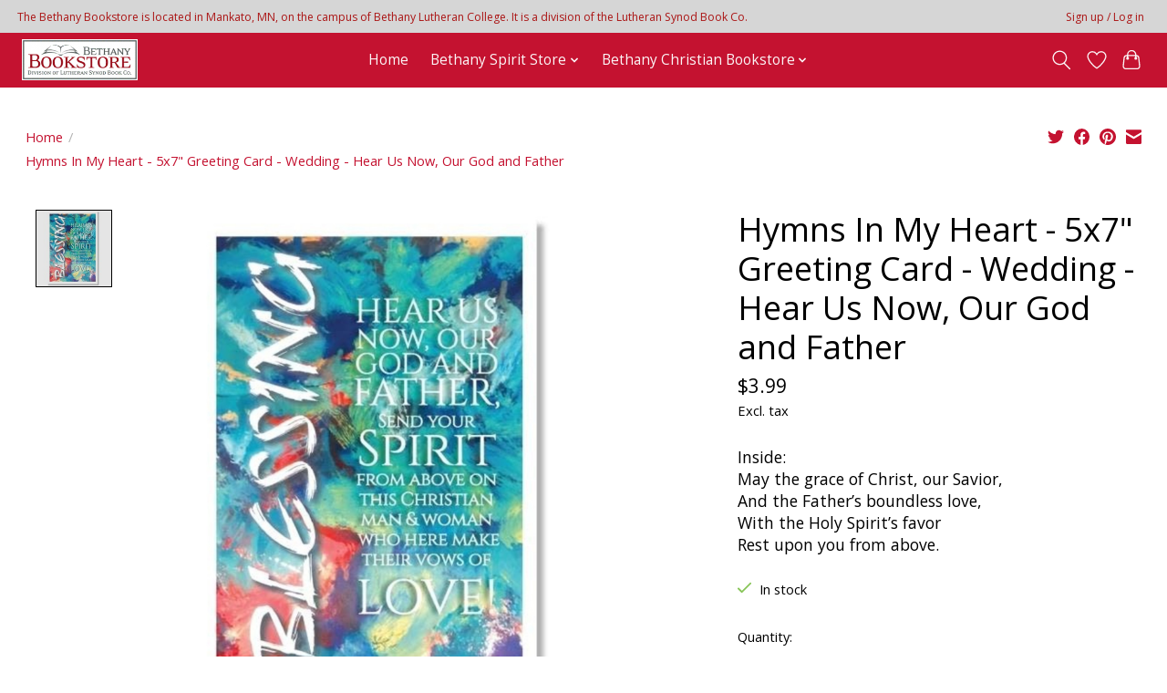

--- FILE ---
content_type: text/html;charset=utf-8
request_url: https://bookstore.blc.edu/copy-of-hymns-in-my-heart-5x7-greeting-ca-50491678.html
body_size: 11013
content:
<!DOCTYPE html>
<html lang="us">
  <head>
    <meta charset="utf-8"/>
<!-- [START] 'blocks/head.rain' -->
<!--

  (c) 2008-2026 Lightspeed Netherlands B.V.
  http://www.lightspeedhq.com
  Generated: 15-01-2026 @ 05:30:10

-->
<link rel="canonical" href="https://bookstore.blc.edu/copy-of-hymns-in-my-heart-5x7-greeting-ca-50491678.html"/>
<link rel="alternate" href="https://bookstore.blc.edu/index.rss" type="application/rss+xml" title="New products"/>
<meta name="robots" content="noodp,noydir"/>
<meta property="og:url" content="https://bookstore.blc.edu/copy-of-hymns-in-my-heart-5x7-greeting-ca-50491678.html?source=facebook"/>
<meta property="og:site_name" content=" Bethany Lutheran College Bookstore"/>
<meta property="og:title" content="Hymns In My Heart - 5x7&quot; Greeting Card - Wedding - Hear Us Now, Our God and Father"/>
<meta property="og:description" content="Inside: May the grace of Christ, our Savior, And the Father’s boundless love, With the Holy Spirit’s favor Rest upon you from above."/>
<meta property="og:image" content="https://cdn.shoplightspeed.com/shops/650888/files/45594693/hymns-in-my-heart-5x7-greeting-card-wedding-hear-u.jpg"/>
<!--[if lt IE 9]>
<script src="https://cdn.shoplightspeed.com/assets/html5shiv.js?2025-02-20"></script>
<![endif]-->
<!-- [END] 'blocks/head.rain' -->
    
    
    <title>Hymns In My Heart - 5x7&quot; Greeting Card - Wedding - Hear Us Now, Our God and Father -  Bethany Lutheran College Bookstore</title>
    <meta name="description" content="Inside: May the grace of Christ, our Savior, And the Father’s boundless love, With the Holy Spirit’s favor Rest upon you from above." />
    <meta name="keywords" content="Hymns, In, My, Heart, -, 5x7&quot;, Greeting, Card, -, Wedding, -, Hear, Us, Now,, Our, God, and, Father, Bethany Lutheran College Spirit Wear Gear Apparel Gifts Church Supplies Greeting Cards Synod Religious Bookstore Books Communion Baptism Wedding Conf" />
    <meta http-equiv="X-UA-Compatible" content="IE=edge">
    <meta name="viewport" content="width=device-width, initial-scale=1">
    <meta name="apple-mobile-web-app-capable" content="yes">
    <meta name="apple-mobile-web-app-status-bar-style" content="black">
    
    <script>document.getElementsByTagName("html")[0].className += " js";</script>

    <link rel="shortcut icon" href="https://cdn.shoplightspeed.com/shops/650888/themes/13296/v/343354/assets/favicon.png?20211004161922" type="image/x-icon" />
    <link href='//fonts.googleapis.com/css?family=Open%20Sans:400,300,600&display=swap' rel='stylesheet' type='text/css'>
    <link href='//fonts.googleapis.com/css?family=Open%20Sans:400,300,600&display=swap' rel='stylesheet' type='text/css'>
    <link rel="stylesheet" href="https://cdn.shoplightspeed.com/assets/gui-2-0.css?2025-02-20" />
    <link rel="stylesheet" href="https://cdn.shoplightspeed.com/assets/gui-responsive-2-0.css?2025-02-20" />
    <link id="lightspeedframe" rel="stylesheet" href="https://cdn.shoplightspeed.com/shops/650888/themes/13296/assets/style.css?2025111416505720210104183204" />
    <!-- browsers not supporting CSS variables -->
    <script>
      if(!('CSS' in window) || !CSS.supports('color', 'var(--color-var)')) {var cfStyle = document.getElementById('lightspeedframe');if(cfStyle) {var href = cfStyle.getAttribute('href');href = href.replace('style.css', 'style-fallback.css');cfStyle.setAttribute('href', href);}}
    </script>
    <link rel="stylesheet" href="https://cdn.shoplightspeed.com/shops/650888/themes/13296/assets/settings.css?2025111416505720210104183204" />
    <link rel="stylesheet" href="https://cdn.shoplightspeed.com/shops/650888/themes/13296/assets/custom.css?2025111416505720210104183204" />

    <script src="https://cdn.shoplightspeed.com/assets/jquery-3-7-1.js?2025-02-20"></script>
    <script src="https://cdn.shoplightspeed.com/assets/jquery-ui-1-14-1.js?2025-02-20"></script>

  </head>
  <body>
    
          <header class="main-header main-header--mobile js-main-header position-relative">
  <div class="main-header__top-section">
    <div class="main-header__nav-grid justify-between@md container max-width-lg text-xs padding-y-xxs">
      <div>The Bethany Bookstore is located in Mankato, MN, on the campus of Bethany Lutheran College. It is a division of the Lutheran Synod Book Co.</div>
      <ul class="main-header__list flex-grow flex-basis-0 justify-end@md display@md">        
                
                        <li class="main-header__item"><a href="https://bookstore.blc.edu/account/" class="main-header__link" title="My account">Sign up / Log in</a></li>
      </ul>
    </div>
  </div>
  <div class="main-header__mobile-content container max-width-lg">
          <a href="https://bookstore.blc.edu/" class="main-header__logo" title=" Bethany Lutheran College Bookstore">
        <img src="https://cdn.shoplightspeed.com/shops/650888/themes/13296/v/343815/assets/logo.png?20211005131149" alt=" Bethany Lutheran College Bookstore">
              </a>
        
    <div class="flex items-center">
            <a href="https://bookstore.blc.edu/account/wishlist/" class="main-header__mobile-btn js-tab-focus">
        <svg class="icon" viewBox="0 0 24 25" fill="none"><title>Go to wishlist</title><path d="M11.3785 4.50387L12 5.42378L12.6215 4.50387C13.6598 2.96698 15.4376 1.94995 17.4545 1.94995C20.65 1.94995 23.232 4.49701 23.25 7.6084C23.2496 8.53335 22.927 9.71432 22.3056 11.056C21.689 12.3875 20.8022 13.8258 19.7333 15.249C17.6019 18.0872 14.7978 20.798 12.0932 22.4477L12 22.488L11.9068 22.4477C9.20215 20.798 6.3981 18.0872 4.26667 15.249C3.1978 13.8258 2.31101 12.3875 1.69437 11.056C1.07303 9.71436 0.750466 8.53342 0.75 7.60848C0.767924 4.49706 3.34993 1.94995 6.54545 1.94995C8.56242 1.94995 10.3402 2.96698 11.3785 4.50387Z" stroke="currentColor" stroke-width="1.5" fill="none"/></svg>
        <span class="sr-only">Wish List</span>
      </a>
            <button class="reset main-header__mobile-btn js-tab-focus" aria-controls="cartDrawer">
        <svg class="icon" viewBox="0 0 24 25" fill="none"><title>Toggle cart</title><path d="M2.90171 9.65153C3.0797 8.00106 4.47293 6.75 6.13297 6.75H17.867C19.527 6.75 20.9203 8.00105 21.0982 9.65153L22.1767 19.6515C22.3839 21.5732 20.8783 23.25 18.9454 23.25H5.05454C3.1217 23.25 1.61603 21.5732 1.82328 19.6515L2.90171 9.65153Z" stroke="currentColor" stroke-width="1.5" fill="none"/>
        <path d="M7.19995 9.6001V5.7001C7.19995 2.88345 9.4833 0.600098 12.3 0.600098C15.1166 0.600098 17.4 2.88345 17.4 5.7001V9.6001" stroke="currentColor" stroke-width="1.5" fill="none"/>
        <circle cx="7.19996" cy="10.2001" r="1.8" fill="currentColor"/>
        <ellipse cx="17.4" cy="10.2001" rx="1.8" ry="1.8" fill="currentColor"/></svg>
        <span class="sr-only">Cart</span>
              </button>

      <button class="reset anim-menu-btn js-anim-menu-btn main-header__nav-control js-tab-focus" aria-label="Toggle menu">
        <i class="anim-menu-btn__icon anim-menu-btn__icon--close" aria-hidden="true"></i>
      </button>
    </div>
  </div>

  <div class="main-header__nav" role="navigation">
    <div class="main-header__nav-grid justify-between@md container max-width-lg">
      <div class="main-header__nav-logo-wrapper flex-shrink-0">
        
                  <a href="https://bookstore.blc.edu/" class="main-header__logo" title=" Bethany Lutheran College Bookstore">
            <img src="https://cdn.shoplightspeed.com/shops/650888/themes/13296/v/343815/assets/logo.png?20211005131149" alt=" Bethany Lutheran College Bookstore">
                      </a>
              </div>
      
      <form action="https://bookstore.blc.edu/search/" method="get" role="search" class="padding-y-md hide@md">
        <label class="sr-only" for="searchInputMobile">Search</label>
        <input class="header-v3__nav-form-control form-control width-100%" value="" autocomplete="off" type="search" name="q" id="searchInputMobile" placeholder="Search...">
      </form>

      <ul class="main-header__list flex-grow flex-basis-0 flex-wrap justify-center@md">
        
                <li class="main-header__item">
          <a class="main-header__link" href="https://bookstore.blc.edu/">Home</a>
        </li>
        
                <li class="main-header__item js-main-nav__item">
          <a class="main-header__link js-main-nav__control" href="https://bookstore.blc.edu/bethany-spirit-store/">
            <span>Bethany Spirit Store</span>            <svg class="main-header__dropdown-icon icon" viewBox="0 0 16 16"><polygon fill="currentColor" points="8,11.4 2.6,6 4,4.6 8,8.6 12,4.6 13.4,6 "></polygon></svg>                        <i class="main-header__arrow-icon" aria-hidden="true">
              <svg class="icon" viewBox="0 0 16 16">
                <g class="icon__group" fill="none" stroke="currentColor" stroke-linecap="square" stroke-miterlimit="10" stroke-width="2">
                  <path d="M2 2l12 12" />
                  <path d="M14 2L2 14" />
                </g>
              </svg>
            </i>
                        
          </a>
                    <ul class="main-header__dropdown">
            <li class="main-header__dropdown-item"><a href="https://bookstore.blc.edu/bethany-spirit-store/" class="main-header__dropdown-link hide@md">All Bethany Spirit Store</a></li>
                        <li class="main-header__dropdown-item js-main-nav__item position-relative">
              <a class="main-header__dropdown-link js-main-nav__control flex justify-between " href="https://bookstore.blc.edu/bethany-spirit-store/apparel/">
                Apparel
                <svg class="dropdown__desktop-icon icon" aria-hidden="true" viewBox="0 0 12 12"><polyline stroke-width="1" stroke="currentColor" fill="none" stroke-linecap="round" stroke-linejoin="round" points="3.5 0.5 9.5 6 3.5 11.5"></polyline></svg>                                <i class="main-header__arrow-icon" aria-hidden="true">
                  <svg class="icon" viewBox="0 0 16 16">
                    <g class="icon__group" fill="none" stroke="currentColor" stroke-linecap="square" stroke-miterlimit="10" stroke-width="2">
                      <path d="M2 2l12 12" />
                      <path d="M14 2L2 14" />
                    </g>
                  </svg>
                </i>
                              </a>

                            <ul class="main-header__dropdown">
                <li><a href="https://bookstore.blc.edu/bethany-spirit-store/apparel/" class="main-header__dropdown-link hide@md">All Apparel</a></li>
                                <li><a class="main-header__dropdown-link" href="https://bookstore.blc.edu/bethany-spirit-store/apparel/sale-limited-quantity/">SALE - Limited Quantity</a></li>
                                <li><a class="main-header__dropdown-link" href="https://bookstore.blc.edu/bethany-spirit-store/apparel/mens/">Men&#039;s</a></li>
                                <li><a class="main-header__dropdown-link" href="https://bookstore.blc.edu/bethany-spirit-store/apparel/womens/">Women&#039;s</a></li>
                                <li><a class="main-header__dropdown-link" href="https://bookstore.blc.edu/bethany-spirit-store/apparel/infant-toddler/">Infant/Toddler</a></li>
                                <li><a class="main-header__dropdown-link" href="https://bookstore.blc.edu/bethany-spirit-store/apparel/youth/">Youth</a></li>
                                <li><a class="main-header__dropdown-link" href="https://bookstore.blc.edu/bethany-spirit-store/apparel/cardigans/">Cardigans</a></li>
                                <li><a class="main-header__dropdown-link" href="https://bookstore.blc.edu/bethany-spirit-store/apparel/hats/">Hats</a></li>
                                <li><a class="main-header__dropdown-link" href="https://bookstore.blc.edu/bethany-spirit-store/apparel/hoodie/">Hoodie</a></li>
                                <li><a class="main-header__dropdown-link" href="https://bookstore.blc.edu/bethany-spirit-store/apparel/jacket/">Jacket</a></li>
                                <li><a class="main-header__dropdown-link" href="https://bookstore.blc.edu/bethany-spirit-store/apparel/long-sleeve/">Long Sleeve</a></li>
                                <li><a class="main-header__dropdown-link" href="https://bookstore.blc.edu/bethany-spirit-store/apparel/pants/">Pants</a></li>
                                <li><a class="main-header__dropdown-link" href="https://bookstore.blc.edu/bethany-spirit-store/apparel/polo/">Polo</a></li>
                                <li><a class="main-header__dropdown-link" href="https://bookstore.blc.edu/bethany-spirit-store/apparel/shorts/">Shorts</a></li>
                                <li><a class="main-header__dropdown-link" href="https://bookstore.blc.edu/bethany-spirit-store/apparel/socks/">Socks</a></li>
                                <li><a class="main-header__dropdown-link" href="https://bookstore.blc.edu/bethany-spirit-store/apparel/sweatshirt/">Sweatshirt</a></li>
                                <li><a class="main-header__dropdown-link" href="https://bookstore.blc.edu/bethany-spirit-store/apparel/tank-top/">Tank Top</a></li>
                                <li><a class="main-header__dropdown-link" href="https://bookstore.blc.edu/bethany-spirit-store/apparel/t-shirt/">T-Shirt</a></li>
                                <li><a class="main-header__dropdown-link" href="https://bookstore.blc.edu/bethany-spirit-store/apparel/winter-gear/">Winter Gear</a></li>
                              </ul>
                          </li>
                        <li class="main-header__dropdown-item js-main-nav__item position-relative">
              <a class="main-header__dropdown-link js-main-nav__control flex justify-between " href="https://bookstore.blc.edu/bethany-spirit-store/spirit-gear/">
                Spirit Gear
                <svg class="dropdown__desktop-icon icon" aria-hidden="true" viewBox="0 0 12 12"><polyline stroke-width="1" stroke="currentColor" fill="none" stroke-linecap="round" stroke-linejoin="round" points="3.5 0.5 9.5 6 3.5 11.5"></polyline></svg>                                <i class="main-header__arrow-icon" aria-hidden="true">
                  <svg class="icon" viewBox="0 0 16 16">
                    <g class="icon__group" fill="none" stroke="currentColor" stroke-linecap="square" stroke-miterlimit="10" stroke-width="2">
                      <path d="M2 2l12 12" />
                      <path d="M14 2L2 14" />
                    </g>
                  </svg>
                </i>
                              </a>

                            <ul class="main-header__dropdown">
                <li><a href="https://bookstore.blc.edu/bethany-spirit-store/spirit-gear/" class="main-header__dropdown-link hide@md">All Spirit Gear</a></li>
                                <li><a class="main-header__dropdown-link" href="https://bookstore.blc.edu/bethany-spirit-store/spirit-gear/drinkware/">Drinkware</a></li>
                                <li><a class="main-header__dropdown-link" href="https://bookstore.blc.edu/bethany-spirit-store/spirit-gear/other/">Other</a></li>
                                <li><a class="main-header__dropdown-link" href="https://bookstore.blc.edu/bethany-spirit-store/spirit-gear/stickers-magnets/">Stickers/Magnets</a></li>
                                <li><a class="main-header__dropdown-link" href="https://bookstore.blc.edu/bethany-spirit-store/spirit-gear/totes/">Totes</a></li>
                              </ul>
                          </li>
                      </ul>
                  </li>
                <li class="main-header__item js-main-nav__item">
          <a class="main-header__link js-main-nav__control" href="https://bookstore.blc.edu/bethany-christian-bookstore/">
            <span>Bethany Christian Bookstore</span>            <svg class="main-header__dropdown-icon icon" viewBox="0 0 16 16"><polygon fill="currentColor" points="8,11.4 2.6,6 4,4.6 8,8.6 12,4.6 13.4,6 "></polygon></svg>                        <i class="main-header__arrow-icon" aria-hidden="true">
              <svg class="icon" viewBox="0 0 16 16">
                <g class="icon__group" fill="none" stroke="currentColor" stroke-linecap="square" stroke-miterlimit="10" stroke-width="2">
                  <path d="M2 2l12 12" />
                  <path d="M14 2L2 14" />
                </g>
              </svg>
            </i>
                        
          </a>
                    <ul class="main-header__dropdown">
            <li class="main-header__dropdown-item"><a href="https://bookstore.blc.edu/bethany-christian-bookstore/" class="main-header__dropdown-link hide@md">All Bethany Christian Bookstore</a></li>
                        <li class="main-header__dropdown-item js-main-nav__item position-relative">
              <a class="main-header__dropdown-link js-main-nav__control flex justify-between " href="https://bookstore.blc.edu/bethany-christian-bookstore/books/">
                Books
                <svg class="dropdown__desktop-icon icon" aria-hidden="true" viewBox="0 0 12 12"><polyline stroke-width="1" stroke="currentColor" fill="none" stroke-linecap="round" stroke-linejoin="round" points="3.5 0.5 9.5 6 3.5 11.5"></polyline></svg>                                <i class="main-header__arrow-icon" aria-hidden="true">
                  <svg class="icon" viewBox="0 0 16 16">
                    <g class="icon__group" fill="none" stroke="currentColor" stroke-linecap="square" stroke-miterlimit="10" stroke-width="2">
                      <path d="M2 2l12 12" />
                      <path d="M14 2L2 14" />
                    </g>
                  </svg>
                </i>
                              </a>

                            <ul class="main-header__dropdown">
                <li><a href="https://bookstore.blc.edu/bethany-christian-bookstore/books/" class="main-header__dropdown-link hide@md">All Books</a></li>
                                <li><a class="main-header__dropdown-link" href="https://bookstore.blc.edu/bethany-christian-bookstore/books/clearance/">Clearance</a></li>
                                <li><a class="main-header__dropdown-link" href="https://bookstore.blc.edu/bethany-christian-bookstore/books/apologetics/">Apologetics</a></li>
                                <li><a class="main-header__dropdown-link" href="https://bookstore.blc.edu/bethany-christian-bookstore/books/bibles-bible-covers/">Bibles / Bible Covers</a></li>
                                <li><a class="main-header__dropdown-link" href="https://bookstore.blc.edu/bethany-christian-bookstore/books/bible-study/">Bible Study</a></li>
                                <li><a class="main-header__dropdown-link" href="https://bookstore.blc.edu/bethany-christian-bookstore/books/biography-non-fiction/">Biography/Non-Fiction</a></li>
                                <li><a class="main-header__dropdown-link" href="https://bookstore.blc.edu/bethany-christian-bookstore/books/catechisms/">Catechisms</a></li>
                                <li><a class="main-header__dropdown-link" href="https://bookstore.blc.edu/bethany-christian-bookstore/books/children-youth/">Children / Youth</a></li>
                                <li><a class="main-header__dropdown-link" href="https://bookstore.blc.edu/bethany-christian-bookstore/books/christian-history/">Christian History</a></li>
                                <li><a class="main-header__dropdown-link" href="https://bookstore.blc.edu/bethany-christian-bookstore/books/christian-living/">Christian Living</a></li>
                                <li><a class="main-header__dropdown-link" href="https://bookstore.blc.edu/bethany-christian-bookstore/books/commentaries/">Commentaries</a></li>
                                <li><a class="main-header__dropdown-link" href="https://bookstore.blc.edu/bethany-christian-bookstore/books/confessions/">Confessions</a></li>
                                <li><a class="main-header__dropdown-link" href="https://bookstore.blc.edu/bethany-christian-bookstore/books/current-issues/">Current Issues</a></li>
                                <li><a class="main-header__dropdown-link" href="https://bookstore.blc.edu/bethany-christian-bookstore/books/devotions/">Devotions</a></li>
                                <li><a class="main-header__dropdown-link" href="https://bookstore.blc.edu/bethany-christian-bookstore/books/els-publications/">ELS Publications</a></li>
                                <li><a class="main-header__dropdown-link" href="https://bookstore.blc.edu/bethany-christian-bookstore/books/fiction/">Fiction</a></li>
                                <li><a class="main-header__dropdown-link" href="https://bookstore.blc.edu/bethany-christian-bookstore/books/history/">History</a></li>
                                <li><a class="main-header__dropdown-link" href="https://bookstore.blc.edu/bethany-christian-bookstore/books/hymnals/">Hymnals</a></li>
                                <li><a class="main-header__dropdown-link" href="https://bookstore.blc.edu/bethany-christian-bookstore/books/language/">Language</a></li>
                                <li><a class="main-header__dropdown-link" href="https://bookstore.blc.edu/bethany-christian-bookstore/books/music/">Music</a></li>
                                <li><a class="main-header__dropdown-link" href="https://bookstore.blc.edu/bethany-christian-bookstore/books/prayer/">Prayer</a></li>
                                <li><a class="main-header__dropdown-link" href="https://bookstore.blc.edu/bethany-christian-bookstore/books/sermons/">Sermons</a></li>
                                <li><a class="main-header__dropdown-link" href="https://bookstore.blc.edu/bethany-christian-bookstore/books/theology/">Theology</a></li>
                              </ul>
                          </li>
                        <li class="main-header__dropdown-item js-main-nav__item position-relative">
              <a class="main-header__dropdown-link js-main-nav__control flex justify-between " href="https://bookstore.blc.edu/bethany-christian-bookstore/church-supplies/">
                Church Supplies
                <svg class="dropdown__desktop-icon icon" aria-hidden="true" viewBox="0 0 12 12"><polyline stroke-width="1" stroke="currentColor" fill="none" stroke-linecap="round" stroke-linejoin="round" points="3.5 0.5 9.5 6 3.5 11.5"></polyline></svg>                                <i class="main-header__arrow-icon" aria-hidden="true">
                  <svg class="icon" viewBox="0 0 16 16">
                    <g class="icon__group" fill="none" stroke="currentColor" stroke-linecap="square" stroke-miterlimit="10" stroke-width="2">
                      <path d="M2 2l12 12" />
                      <path d="M14 2L2 14" />
                    </g>
                  </svg>
                </i>
                              </a>

                            <ul class="main-header__dropdown">
                <li><a href="https://bookstore.blc.edu/bethany-christian-bookstore/church-supplies/" class="main-header__dropdown-link hide@md">All Church Supplies</a></li>
                                <li><a class="main-header__dropdown-link" href="https://bookstore.blc.edu/bethany-christian-bookstore/church-supplies/baptism/">Baptism</a></li>
                                <li><a class="main-header__dropdown-link" href="https://bookstore.blc.edu/bethany-christian-bookstore/church-supplies/candles/">Candles</a></li>
                                <li><a class="main-header__dropdown-link" href="https://bookstore.blc.edu/bethany-christian-bookstore/church-supplies/confirmation/">Confirmation</a></li>
                                <li><a class="main-header__dropdown-link" href="https://bookstore.blc.edu/bethany-christian-bookstore/church-supplies/communion/">Communion</a></li>
                              </ul>
                          </li>
                        <li class="main-header__dropdown-item js-main-nav__item position-relative">
              <a class="main-header__dropdown-link js-main-nav__control flex justify-between " href="https://bookstore.blc.edu/bethany-christian-bookstore/gifts/">
                Gifts
                <svg class="dropdown__desktop-icon icon" aria-hidden="true" viewBox="0 0 12 12"><polyline stroke-width="1" stroke="currentColor" fill="none" stroke-linecap="round" stroke-linejoin="round" points="3.5 0.5 9.5 6 3.5 11.5"></polyline></svg>                                <i class="main-header__arrow-icon" aria-hidden="true">
                  <svg class="icon" viewBox="0 0 16 16">
                    <g class="icon__group" fill="none" stroke="currentColor" stroke-linecap="square" stroke-miterlimit="10" stroke-width="2">
                      <path d="M2 2l12 12" />
                      <path d="M14 2L2 14" />
                    </g>
                  </svg>
                </i>
                              </a>

                            <ul class="main-header__dropdown">
                <li><a href="https://bookstore.blc.edu/bethany-christian-bookstore/gifts/" class="main-header__dropdown-link hide@md">All Gifts</a></li>
                                <li><a class="main-header__dropdown-link" href="https://bookstore.blc.edu/bethany-christian-bookstore/gifts/art-decor/">Art / Decor</a></li>
                                <li><a class="main-header__dropdown-link" href="https://bookstore.blc.edu/bethany-christian-bookstore/gifts/candles/">Candles</a></li>
                                <li><a class="main-header__dropdown-link" href="https://bookstore.blc.edu/bethany-christian-bookstore/gifts/cds/">CDs</a></li>
                                <li><a class="main-header__dropdown-link" href="https://bookstore.blc.edu/bethany-christian-bookstore/gifts/drinkware/">Drinkware</a></li>
                                <li><a class="main-header__dropdown-link" href="https://bookstore.blc.edu/bethany-christian-bookstore/gifts/jewelry/">Jewelry</a></li>
                                <li><a class="main-header__dropdown-link" href="https://bookstore.blc.edu/bethany-christian-bookstore/gifts/journal/">Journal</a></li>
                                <li><a class="main-header__dropdown-link" href="https://bookstore.blc.edu/bethany-christian-bookstore/gifts/other/">Other</a></li>
                                <li><a class="main-header__dropdown-link" href="https://bookstore.blc.edu/bethany-christian-bookstore/gifts/stickers-magnets/">Stickers/Magnets</a></li>
                              </ul>
                          </li>
                        <li class="main-header__dropdown-item js-main-nav__item position-relative">
              <a class="main-header__dropdown-link js-main-nav__control flex justify-between " href="https://bookstore.blc.edu/bethany-christian-bookstore/greeting-cards/">
                Greeting Cards
                <svg class="dropdown__desktop-icon icon" aria-hidden="true" viewBox="0 0 12 12"><polyline stroke-width="1" stroke="currentColor" fill="none" stroke-linecap="round" stroke-linejoin="round" points="3.5 0.5 9.5 6 3.5 11.5"></polyline></svg>                                <i class="main-header__arrow-icon" aria-hidden="true">
                  <svg class="icon" viewBox="0 0 16 16">
                    <g class="icon__group" fill="none" stroke="currentColor" stroke-linecap="square" stroke-miterlimit="10" stroke-width="2">
                      <path d="M2 2l12 12" />
                      <path d="M14 2L2 14" />
                    </g>
                  </svg>
                </i>
                              </a>

                            <ul class="main-header__dropdown">
                <li><a href="https://bookstore.blc.edu/bethany-christian-bookstore/greeting-cards/" class="main-header__dropdown-link hide@md">All Greeting Cards</a></li>
                                <li><a class="main-header__dropdown-link" href="https://bookstore.blc.edu/bethany-christian-bookstore/greeting-cards/appreciation/">Appreciation</a></li>
                                <li><a class="main-header__dropdown-link" href="https://bookstore.blc.edu/bethany-christian-bookstore/greeting-cards/anniversary/">Anniversary</a></li>
                                <li><a class="main-header__dropdown-link" href="https://bookstore.blc.edu/bethany-christian-bookstore/greeting-cards/baby/">Baby</a></li>
                                <li><a class="main-header__dropdown-link" href="https://bookstore.blc.edu/bethany-christian-bookstore/greeting-cards/baptism/">Baptism</a></li>
                                <li><a class="main-header__dropdown-link" href="https://bookstore.blc.edu/bethany-christian-bookstore/greeting-cards/birthday/">Birthday</a></li>
                                <li><a class="main-header__dropdown-link" href="https://bookstore.blc.edu/bethany-christian-bookstore/greeting-cards/brother-in-christ/">Brother In Christ</a></li>
                                <li><a class="main-header__dropdown-link" href="https://bookstore.blc.edu/bethany-christian-bookstore/greeting-cards/celebration/">Celebration</a></li>
                                <li><a class="main-header__dropdown-link" href="https://bookstore.blc.edu/bethany-christian-bookstore/greeting-cards/confirmation/">Confirmation</a></li>
                                <li><a class="main-header__dropdown-link" href="https://bookstore.blc.edu/bethany-christian-bookstore/greeting-cards/christmas/">Christmas</a></li>
                                <li><a class="main-header__dropdown-link" href="https://bookstore.blc.edu/bethany-christian-bookstore/greeting-cards/easter/">Easter</a></li>
                                <li><a class="main-header__dropdown-link" href="https://bookstore.blc.edu/bethany-christian-bookstore/greeting-cards/encouragement/">Encouragement</a></li>
                                <li><a class="main-header__dropdown-link" href="https://bookstore.blc.edu/bethany-christian-bookstore/greeting-cards/farewell/">Farewell</a></li>
                                <li><a class="main-header__dropdown-link" href="https://bookstore.blc.edu/bethany-christian-bookstore/greeting-cards/fathers-day/">Father&#039;s Day</a></li>
                                <li><a class="main-header__dropdown-link" href="https://bookstore.blc.edu/bethany-christian-bookstore/greeting-cards/friendship/">Friendship</a></li>
                                <li><a class="main-header__dropdown-link" href="https://bookstore.blc.edu/bethany-christian-bookstore/greeting-cards/general/">General</a></li>
                                <li><a class="main-header__dropdown-link" href="https://bookstore.blc.edu/bethany-christian-bookstore/greeting-cards/get-well/">Get Well</a></li>
                                <li><a class="main-header__dropdown-link" href="https://bookstore.blc.edu/bethany-christian-bookstore/greeting-cards/graduation/">Graduation</a></li>
                                <li><a class="main-header__dropdown-link" href="https://bookstore.blc.edu/bethany-christian-bookstore/greeting-cards/hospice/">Hospice</a></li>
                                <li><a class="main-header__dropdown-link" href="https://bookstore.blc.edu/bethany-christian-bookstore/greeting-cards/installation/">Installation</a></li>
                                <li><a class="main-header__dropdown-link" href="https://bookstore.blc.edu/bethany-christian-bookstore/greeting-cards/lent/">Lent</a></li>
                                <li><a class="main-header__dropdown-link" href="https://bookstore.blc.edu/bethany-christian-bookstore/greeting-cards/mothers-day/">Mother&#039;s Day</a></li>
                                <li><a class="main-header__dropdown-link" href="https://bookstore.blc.edu/bethany-christian-bookstore/greeting-cards/retirement/">Retirement</a></li>
                                <li><a class="main-header__dropdown-link" href="https://bookstore.blc.edu/bethany-christian-bookstore/greeting-cards/service-member/">Service Member</a></li>
                                <li><a class="main-header__dropdown-link" href="https://bookstore.blc.edu/bethany-christian-bookstore/greeting-cards/sister-in-christ/">Sister In Christ</a></li>
                                <li><a class="main-header__dropdown-link" href="https://bookstore.blc.edu/bethany-christian-bookstore/greeting-cards/sympathy/">Sympathy</a></li>
                                <li><a class="main-header__dropdown-link" href="https://bookstore.blc.edu/bethany-christian-bookstore/greeting-cards/thank-you/">Thank You</a></li>
                                <li><a class="main-header__dropdown-link" href="https://bookstore.blc.edu/bethany-christian-bookstore/greeting-cards/wedding/">Wedding</a></li>
                                <li><a class="main-header__dropdown-link" href="https://bookstore.blc.edu/bethany-christian-bookstore/greeting-cards/welcome/">Welcome</a></li>
                              </ul>
                          </li>
                      </ul>
                  </li>
        
        
        
        
                
        <li class="main-header__item hide@md">
          <ul class="main-header__list main-header__list--mobile-items">        
            
                                    <li class="main-header__item"><a href="https://bookstore.blc.edu/account/" class="main-header__link" title="My account">Sign up / Log in</a></li>
          </ul>
        </li>
        
      </ul>

      <ul class="main-header__list flex-shrink-0 justify-end@md display@md">
        <li class="main-header__item">
          
          <button class="reset switch-icon main-header__link main-header__link--icon js-toggle-search js-switch-icon js-tab-focus" aria-label="Toggle icon">
            <svg class="icon switch-icon__icon--a" viewBox="0 0 24 25"><title>Toggle search</title><path fill-rule="evenodd" clip-rule="evenodd" d="M17.6032 9.55171C17.6032 13.6671 14.267 17.0033 10.1516 17.0033C6.03621 17.0033 2.70001 13.6671 2.70001 9.55171C2.70001 5.4363 6.03621 2.1001 10.1516 2.1001C14.267 2.1001 17.6032 5.4363 17.6032 9.55171ZM15.2499 16.9106C13.8031 17.9148 12.0461 18.5033 10.1516 18.5033C5.20779 18.5033 1.20001 14.4955 1.20001 9.55171C1.20001 4.60787 5.20779 0.600098 10.1516 0.600098C15.0955 0.600098 19.1032 4.60787 19.1032 9.55171C19.1032 12.0591 18.0724 14.3257 16.4113 15.9507L23.2916 22.8311C23.5845 23.1239 23.5845 23.5988 23.2916 23.8917C22.9987 24.1846 22.5239 24.1846 22.231 23.8917L15.2499 16.9106Z" fill="currentColor"/></svg>

            <svg class="icon switch-icon__icon--b" viewBox="0 0 32 32"><title>Toggle search</title><g fill="none" stroke="currentColor" stroke-miterlimit="10" stroke-linecap="round" stroke-linejoin="round" stroke-width="2"><line x1="27" y1="5" x2="5" y2="27"></line><line x1="27" y1="27" x2="5" y2="5"></line></g></svg>
          </button>

        </li>
                <li class="main-header__item">
          <a href="https://bookstore.blc.edu/account/wishlist/" class="main-header__link main-header__link--icon">
            <svg class="icon" viewBox="0 0 24 25" fill="none"><title>Go to wishlist</title><path d="M11.3785 4.50387L12 5.42378L12.6215 4.50387C13.6598 2.96698 15.4376 1.94995 17.4545 1.94995C20.65 1.94995 23.232 4.49701 23.25 7.6084C23.2496 8.53335 22.927 9.71432 22.3056 11.056C21.689 12.3875 20.8022 13.8258 19.7333 15.249C17.6019 18.0872 14.7978 20.798 12.0932 22.4477L12 22.488L11.9068 22.4477C9.20215 20.798 6.3981 18.0872 4.26667 15.249C3.1978 13.8258 2.31101 12.3875 1.69437 11.056C1.07303 9.71436 0.750466 8.53342 0.75 7.60848C0.767924 4.49706 3.34993 1.94995 6.54545 1.94995C8.56242 1.94995 10.3402 2.96698 11.3785 4.50387Z" stroke="currentColor" stroke-width="1.5" fill="none"/></svg>
            <span class="sr-only">Wish List</span>
          </a>
        </li>
                <li class="main-header__item">
          <a href="#0" class="main-header__link main-header__link--icon" aria-controls="cartDrawer">
            <svg class="icon" viewBox="0 0 24 25" fill="none"><title>Toggle cart</title><path d="M2.90171 9.65153C3.0797 8.00106 4.47293 6.75 6.13297 6.75H17.867C19.527 6.75 20.9203 8.00105 21.0982 9.65153L22.1767 19.6515C22.3839 21.5732 20.8783 23.25 18.9454 23.25H5.05454C3.1217 23.25 1.61603 21.5732 1.82328 19.6515L2.90171 9.65153Z" stroke="currentColor" stroke-width="1.5" fill="none"/>
            <path d="M7.19995 9.6001V5.7001C7.19995 2.88345 9.4833 0.600098 12.3 0.600098C15.1166 0.600098 17.4 2.88345 17.4 5.7001V9.6001" stroke="currentColor" stroke-width="1.5" fill="none"/>
            <circle cx="7.19996" cy="10.2001" r="1.8" fill="currentColor"/>
            <ellipse cx="17.4" cy="10.2001" rx="1.8" ry="1.8" fill="currentColor"/></svg>
            <span class="sr-only">Cart</span>
                      </a>
        </li>
      </ul>
      
    	<div class="main-header__search-form bg">
        <form action="https://bookstore.blc.edu/search/" method="get" role="search" class="container max-width-lg">
          <label class="sr-only" for="searchInput">Search</label>
          <input class="header-v3__nav-form-control form-control width-100%" value="" autocomplete="off" type="search" name="q" id="searchInput" placeholder="Search...">
        </form>
      </div>
      
    </div>
  </div>
</header>

<div class="drawer dr-cart js-drawer" id="cartDrawer">
  <div class="drawer__content bg shadow-md flex flex-column" role="alertdialog" aria-labelledby="drawer-cart-title">
    <header class="flex items-center justify-between flex-shrink-0 padding-x-md padding-y-md">
      <h1 id="drawer-cart-title" class="text-base text-truncate">Shopping cart</h1>

      <button class="reset drawer__close-btn js-drawer__close js-tab-focus">
        <svg class="icon icon--xs" viewBox="0 0 16 16"><title>Close cart panel</title><g stroke-width="2" stroke="currentColor" fill="none" stroke-linecap="round" stroke-linejoin="round" stroke-miterlimit="10"><line x1="13.5" y1="2.5" x2="2.5" y2="13.5"></line><line x1="2.5" y1="2.5" x2="13.5" y2="13.5"></line></g></svg>
      </button>
    </header>

    <div class="drawer__body padding-x-md padding-bottom-sm js-drawer__body">
            <p class="margin-y-xxxl color-contrast-medium text-sm text-center">Your cart is currently empty</p>
          </div>

    <footer class="padding-x-md padding-y-md flex-shrink-0">
      <p class="text-sm text-center color-contrast-medium margin-bottom-sm">Safely pay with:</p>
      <p class="text-sm flex flex-wrap gap-xs text-xs@md justify-center">
                  <a href="https://bookstore.blc.edu/service/payment-methods/" title="Credit Card">
            <img src="https://cdn.shoplightspeed.com/assets/icon-payment-creditcard.png?2025-02-20" alt="Credit Card" height="16" />
          </a>
              </p>
    </footer>
  </div>
</div>                  	  
  
<section class="container max-width-lg product js-product">
  <div class="padding-y-lg grid gap-md">
    <div class="col-6@md">
      <nav class="breadcrumbs text-sm" aria-label="Breadcrumbs">
  <ol class="flex flex-wrap gap-xxs">
    <li class="breadcrumbs__item">
    	<a href="https://bookstore.blc.edu/" class="color-inherit text-underline-hover">Home</a>
      <span class="color-contrast-low margin-left-xxs" aria-hidden="true">/</span>
    </li>
        <li class="breadcrumbs__item" aria-current="page">
            Hymns In My Heart - 5x7&quot; Greeting Card - Wedding - Hear Us Now, Our God and Father
          </li>
      </ol>
</nav>    </div>
    <div class="col-6@md">
    	<ul class="sharebar flex flex-wrap gap-xs justify-end@md">
        <li>
          <a class="sharebar__btn text-underline-hover js-social-share" data-social="twitter" data-text="Hymns In My Heart - 5x7&quot; Greeting Card - Wedding - Hear Us Now, Our God and Father on https://bookstore.blc.edu/copy-of-hymns-in-my-heart-5x7-greeting-ca-50491678.html" data-hashtags="" href="https://twitter.com/intent/tweet"><svg class="icon" viewBox="0 0 16 16"><title>Share on Twitter</title><g><path d="M16,3c-0.6,0.3-1.2,0.4-1.9,0.5c0.7-0.4,1.2-1,1.4-1.8c-0.6,0.4-1.3,0.6-2.1,0.8c-0.6-0.6-1.5-1-2.4-1 C9.3,1.5,7.8,3,7.8,4.8c0,0.3,0,0.5,0.1,0.7C5.2,5.4,2.7,4.1,1.1,2.1c-0.3,0.5-0.4,1-0.4,1.7c0,1.1,0.6,2.1,1.5,2.7 c-0.5,0-1-0.2-1.5-0.4c0,0,0,0,0,0c0,1.6,1.1,2.9,2.6,3.2C3,9.4,2.7,9.4,2.4,9.4c-0.2,0-0.4,0-0.6-0.1c0.4,1.3,1.6,2.3,3.1,2.3 c-1.1,0.9-2.5,1.4-4.1,1.4c-0.3,0-0.5,0-0.8,0c1.5,0.9,3.2,1.5,5,1.5c6,0,9.3-5,9.3-9.3c0-0.1,0-0.3,0-0.4C15,4.3,15.6,3.7,16,3z"></path></g></svg></a>
        </li>

        <li>
          <a class="sharebar__btn text-underline-hover js-social-share" data-social="facebook" data-url="https://bookstore.blc.edu/copy-of-hymns-in-my-heart-5x7-greeting-ca-50491678.html" href="https://www.facebook.com/sharer.php"><svg class="icon" viewBox="0 0 16 16"><title>Share on Facebook</title><g><path d="M16,8.048a8,8,0,1,0-9.25,7.9V10.36H4.719V8.048H6.75V6.285A2.822,2.822,0,0,1,9.771,3.173a12.2,12.2,0,0,1,1.791.156V5.3H10.554a1.155,1.155,0,0,0-1.3,1.25v1.5h2.219l-.355,2.312H9.25v5.591A8,8,0,0,0,16,8.048Z"></path></g></svg></a>
        </li>

        <li>
          <a class="sharebar__btn text-underline-hover js-social-share" data-social="pinterest" data-description="Hymns In My Heart - 5x7&quot; Greeting Card - Wedding - Hear Us Now, Our God and Father" data-media="https://cdn.shoplightspeed.com/shops/650888/files/45594693/image.jpg" data-url="https://bookstore.blc.edu/copy-of-hymns-in-my-heart-5x7-greeting-ca-50491678.html" href="https://pinterest.com/pin/create/button"><svg class="icon" viewBox="0 0 16 16"><title>Share on Pinterest</title><g><path d="M8,0C3.6,0,0,3.6,0,8c0,3.4,2.1,6.3,5.1,7.4c-0.1-0.6-0.1-1.6,0-2.3c0.1-0.6,0.9-4,0.9-4S5.8,8.7,5.8,8 C5.8,6.9,6.5,6,7.3,6c0.7,0,1,0.5,1,1.1c0,0.7-0.4,1.7-0.7,2.7c-0.2,0.8,0.4,1.4,1.2,1.4c1.4,0,2.5-1.5,2.5-3.7 c0-1.9-1.4-3.3-3.3-3.3c-2.3,0-3.6,1.7-3.6,3.5c0,0.7,0.3,1.4,0.6,1.8C5,9.7,5,9.8,5,9.9c-0.1,0.3-0.2,0.8-0.2,0.9 c0,0.1-0.1,0.2-0.3,0.1c-1-0.5-1.6-1.9-1.6-3.1C2.9,5.3,4.7,3,8.2,3c2.8,0,4.9,2,4.9,4.6c0,2.8-1.7,5-4.2,5c-0.8,0-1.6-0.4-1.8-0.9 c0,0-0.4,1.5-0.5,1.9c-0.2,0.7-0.7,1.6-1,2.1C6.4,15.9,7.2,16,8,16c4.4,0,8-3.6,8-8C16,3.6,12.4,0,8,0z"></path></g></svg></a>
        </li>

        <li>
          <a class="sharebar__btn text-underline-hover js-social-share" data-social="mail" data-subject="Email Subject" data-body="Hymns In My Heart - 5x7&quot; Greeting Card - Wedding - Hear Us Now, Our God and Father on https://bookstore.blc.edu/copy-of-hymns-in-my-heart-5x7-greeting-ca-50491678.html" href="/cdn-cgi/l/email-protection#ec">
            <svg class="icon" viewBox="0 0 16 16"><title>Share by Email</title><g><path d="M15,1H1C0.4,1,0,1.4,0,2v1.4l8,4.5l8-4.4V2C16,1.4,15.6,1,15,1z"></path> <path d="M7.5,9.9L0,5.7V14c0,0.6,0.4,1,1,1h14c0.6,0,1-0.4,1-1V5.7L8.5,9.9C8.22,10.04,7.78,10.04,7.5,9.9z"></path></g></svg>
          </a>
        </li>
      </ul>
    </div>
  </div>
  <div class="grid gap-md gap-xxl@md">
    <div class="col-6@md col-7@lg min-width-0">
      <div class="thumbslide thumbslide--vertical thumbslide--left js-thumbslide">
        <div class="slideshow js-product-v2__slideshow slideshow--transition-slide slideshow--ratio-1:1" data-control="hover">
          <p class="sr-only">Product image slideshow Items</p>
          
          <ul class="slideshow__content">
                        <li class="slideshow__item bg js-slideshow__item slideshow__item--selected" data-thumb="https://cdn.shoplightspeed.com/shops/650888/files/45594693/168x168x2/hymns-in-my-heart-5x7-greeting-card-wedding-hear-u.jpg" id="item-1">
              <figure class="position-absolute height-100% width-100% top-0 left-0" data-scale="1.3">
                <div class="img-mag height-100% js-img-mag">    
                  <img class="img-mag__asset js-img-mag__asset" src="https://cdn.shoplightspeed.com/shops/650888/files/45594693/1652x1652x2/hymns-in-my-heart-5x7-greeting-card-wedding-hear-u.jpg" alt="Hymns In My Heart - 5x7&quot; Greeting Card - Wedding - Hear Us Now, Our God and Father">
                </div>
              </figure>
            </li>
                      </ul>
        </div>
      
        <div class="thumbslide__nav-wrapper" aria-hidden="true">
          <nav class="thumbslide__nav"> 
            <ol class="thumbslide__nav-list">
              <!-- this content will be created using JavaScript -->
            </ol>
          </nav>
        </div>
      </div>
    </div>

    <div class="col-6@md col-5@lg">

      <div class="text-component v-space-xs margin-bottom-md">
        <h1>
                  Hymns In My Heart - 5x7&quot; Greeting Card - Wedding - Hear Us Now, Our God and Father
                </h1>
        
        
        <div class="product__price-wrapper margin-bottom-md">
                    <div class="product__price text-md">$3.99</div>
                    
                            		<small class="price-tax">Excl. tax</small>                    
          
        </div>
        <p class="">Inside:<br />
May the grace of Christ, our Savior,<br />
And the Father’s boundless love,<br />
With the Holy Spirit’s favor<br />
Rest upon you from above.</p>
      </div>
      
            
            <div class="flex flex-column gap-xs margin-bottom-md text-sm">
                <div class="in-stock">
                    <svg class="icon margin-right-xs color-success" viewBox="0 0 16 16"><g stroke-width="2" fill="none" stroke="currentColor" stroke-linecap="round" stroke-linejoin="round" stroke-miterlimit="10"><polyline points="1,9 5,13 15,3 "></polyline> </g></svg>In stock
                               
        </div>
                
              </div>
            
      <form action="https://bookstore.blc.edu/cart/add/82854229/" id="product_configure_form" method="post">
                <input type="hidden" name="bundle_id" id="product_configure_bundle_id" value="">
        
                <div class="margin-bottom-md">
          <label class="form-label margin-bottom-sm block" for="qtyInput">Quantity:</label>

          <div class="number-input number-input--v2 js-number-input inline-block">
          	<input class="form-control js-number-input__value" type="number" name="quantity" id="qtyInput" min="0" step="1" value="1">

            <button class="reset number-input__btn number-input__btn--plus js-number-input__btn" aria-label="Increase Quantity">
              <svg class="icon" viewBox="0 0 16 16" aria-hidden="true"><g><line fill="none" stroke="currentColor" stroke-linecap="round" stroke-linejoin="round" stroke-miterlimit="10" x1="8.5" y1="1.5" x2="8.5" y2="15.5"></line> <line fill="none" stroke="currentColor" stroke-linecap="round" stroke-linejoin="round" stroke-miterlimit="10" x1="1.5" y1="8.5" x2="15.5" y2="8.5"></line> </g></svg>
            </button>
            <button class="reset number-input__btn number-input__btn--minus js-number-input__btn" aria-label="Decrease Quantity">
              <svg class="icon" viewBox="0 0 16 16" aria-hidden="true"><g><line fill="none" stroke="currentColor" stroke-linecap="round" stroke-linejoin="round" stroke-miterlimit="10" x1="1.5" y1="8.5" x2="15.5" y2="8.5"></line> </g></svg>
            </button>
          </div>
        </div>
        <div class="margin-bottom-md">
          <div class="flex flex-column flex-row@sm gap-xxs">
            <button class="btn btn--primary btn--add-to-cart flex-grow" type="submit">Add to cart</button>
                        <a href="https://bookstore.blc.edu/account/wishlistAdd/50491678/?variant_id=82854229" class="btn btn--subtle btn--wishlist">
              <span class="margin-right-xxs hide@sm">Add to wish list</span>
              <svg class="icon icon--xs" viewBox="0 0 16 16"><title>Add to wish list</title><path  stroke-width="1" stroke="currentColor" fill="none" stroke="currentColor" stroke-linecap="round" stroke-linejoin="round" stroke-miterlimit="10" d="M14.328,2.672 c-1.562-1.562-4.095-1.562-5.657,0C8.391,2.952,8.18,3.27,8,3.601c-0.18-0.331-0.391-0.65-0.672-0.93 c-1.562-1.562-4.095-1.562-5.657,0c-1.562,1.562-1.562,4.095,0,5.657L8,14.5l6.328-6.172C15.891,6.766,15.891,4.234,14.328,2.672z"></path></svg>
            </a>
                      </div>
                    <div class="flex gap-md margin-top-sm">
            <a href="https://bookstore.blc.edu/compare/add/82854229/" class="text-underline-hover color-inherit text-sm flex items-center">
              <svg viewBox="0 0 16 16" class="icon margin-right-xxs"><title>swap-horizontal</title><g stroke-width="1" fill="none" stroke="currentColor" stroke-linecap="round" stroke-linejoin="round" stroke-miterlimit="10"><polyline points="3.5,0.5 0.5,3.5 3.5,6.5 "></polyline> <line x1="12.5" y1="3.5" x2="0.5" y2="3.5"></line> <polyline points="12.5,9.5 15.5,12.5 12.5,15.5 "></polyline> <line x1="3.5" y1="12.5" x2="15.5" y2="12.5"></line></g></svg>
              Add to compare
            </a>
                      </div>
        </div>
        			</form>

    </div>
  </div>
</section>

<section class="container max-width-lg padding-y-xl">
	<div class="tabs js-tabs">
    <nav class="s-tabs">
      <ul class="s-tabs__list js-tabs__controls" aria-label="Tabs Interface">
        <li><a href="#proTabPanelInformation" class="tabs__control s-tabs__link s-tabs__link--current" aria-selected="true">Description</a></li>                      </ul>
    </nav>

    <div class="js-tabs__panels">
            <section id="proTabPanelInformation" class="padding-top-lg max-width-lg js-tabs__panel">
        <div class="text-component margin-bottom-md">
          <p>If you are ordering greeting cards with no other merchandise, please contact the Bethany Spirit Store / Bookstore at 507-344-7777 for reduced shipping rates.</p>
        </div>
              </section>
            
      
          </div>
  </div>
</section>



<div itemscope itemtype="https://schema.org/Product">
  <meta itemprop="name" content="Hymns In My Heart - 5x7&quot; Greeting Card - Wedding - Hear Us Now, Our God and Father">
  <meta itemprop="image" content="https://cdn.shoplightspeed.com/shops/650888/files/45594693/300x250x2/hymns-in-my-heart-5x7-greeting-card-wedding-hear-u.jpg" />    <meta itemprop="description" content="Inside:<br />
May the grace of Christ, our Savior,<br />
And the Father’s boundless love,<br />
With the Holy Spirit’s favor<br />
Rest upon you from above." />  <meta itemprop="itemCondition" itemtype="https://schema.org/OfferItemCondition" content="https://schema.org/NewCondition"/>
      <meta itemprop="sku" content="GrCard-E-6.3.1" />

<div itemprop="offers" itemscope itemtype="https://schema.org/Offer">
      <meta itemprop="price" content="3.99" />
    <meta itemprop="priceCurrency" content="USD" />
    <meta itemprop="validFrom" content="2026-01-15" />
  <meta itemprop="priceValidUntil" content="2026-04-15" />
  <meta itemprop="url" content="https://bookstore.blc.edu/copy-of-hymns-in-my-heart-5x7-greeting-ca-50491678.html" />
   <meta itemprop="availability" content="https://schema.org/InStock"/>
  <meta itemprop="inventoryLevel" content="14" />
 </div>
</div>
      <footer class="main-footer border-top">
  <div class="container max-width-lg">

        <div class="main-footer__content padding-y-xl grid gap-md">
      <div class="col-8@lg">
        <div class="grid gap-md">
          <div class="col-6@xs col-3@md">
                        <img src="https://cdn.shoplightspeed.com/shops/650888/themes/13296/v/343815/assets/logo.png?20211005131149" class="footer-logo margin-bottom-md" alt=" Bethany Lutheran College Bookstore">
                        
                        <div class="main-footer__text text-component margin-bottom-md text-sm">Open M-F, 8:30-10am and 1-3:30pm<p/>(507) 344-7777<br/><a href="/cdn-cgi/l/email-protection" class="__cf_email__" data-cfemail="04666b6b6f77706b7661446668672a616071">[email&#160;protected]</a><p>BLC Spirit Store<br>Old Main<br>Bethany Lutheran College<br>700 Luther Drive<br>Mankato, MN 56001<p>Social Media Platforms:</div>
            
            <div class="main-footer__social-list flex flex-wrap gap-sm text-sm@md">
                            <a class="main-footer__social-btn" href="https://www.instagram.com/bethanylutherancollege/" target="_blank">
                <svg class="icon" viewBox="0 0 16 16"><title>Follow us on Instagram</title><g><circle fill="currentColor" cx="12.145" cy="3.892" r="0.96"></circle> <path d="M8,12c-2.206,0-4-1.794-4-4s1.794-4,4-4s4,1.794,4,4S10.206,12,8,12z M8,6C6.897,6,6,6.897,6,8 s0.897,2,2,2s2-0.897,2-2S9.103,6,8,6z"></path> <path fill="currentColor" d="M12,16H4c-2.056,0-4-1.944-4-4V4c0-2.056,1.944-4,4-4h8c2.056,0,4,1.944,4,4v8C16,14.056,14.056,16,12,16z M4,2C3.065,2,2,3.065,2,4v8c0,0.953,1.047,2,2,2h8c0.935,0,2-1.065,2-2V4c0-0.935-1.065-2-2-2H4z"></path></g></svg>
              </a>
                            
                            <a class="main-footer__social-btn" href="https://www.facebook.com/BethanyLutheranCollege" target="_blank">
                <svg class="icon" viewBox="0 0 16 16"><title>Follow us on Facebook</title><g><path d="M16,8.048a8,8,0,1,0-9.25,7.9V10.36H4.719V8.048H6.75V6.285A2.822,2.822,0,0,1,9.771,3.173a12.2,12.2,0,0,1,1.791.156V5.3H10.554a1.155,1.155,0,0,0-1.3,1.25v1.5h2.219l-.355,2.312H9.25v5.591A8,8,0,0,0,16,8.048Z"></path></g></svg>
              </a>
                            
                            <a class="main-footer__social-btn" href="https://twitter.com/bethanylutheran" target="_blank">
                <svg class="icon" viewBox="0 0 16 16"><title>Follow us on Twitter</title><g><path d="M16,3c-0.6,0.3-1.2,0.4-1.9,0.5c0.7-0.4,1.2-1,1.4-1.8c-0.6,0.4-1.3,0.6-2.1,0.8c-0.6-0.6-1.5-1-2.4-1 C9.3,1.5,7.8,3,7.8,4.8c0,0.3,0,0.5,0.1,0.7C5.2,5.4,2.7,4.1,1.1,2.1c-0.3,0.5-0.4,1-0.4,1.7c0,1.1,0.6,2.1,1.5,2.7 c-0.5,0-1-0.2-1.5-0.4c0,0,0,0,0,0c0,1.6,1.1,2.9,2.6,3.2C3,9.4,2.7,9.4,2.4,9.4c-0.2,0-0.4,0-0.6-0.1c0.4,1.3,1.6,2.3,3.1,2.3 c-1.1,0.9-2.5,1.4-4.1,1.4c-0.3,0-0.5,0-0.8,0c1.5,0.9,3.2,1.5,5,1.5c6,0,9.3-5,9.3-9.3c0-0.1,0-0.3,0-0.4C15,4.3,15.6,3.7,16,3z"></path></g></svg>
              </a>
                            
                      
                            <a class="main-footer__social-btn" href="https://www.youtube.com/user/bethanylutheran/videos" target="_blank">
                <svg class="icon" viewBox="0 0 16 16"><title>Follow us on Youtube</title><g><path d="M15.8,4.8c-0.2-1.3-0.8-2.2-2.2-2.4C11.4,2,8,2,8,2S4.6,2,2.4,2.4C1,2.6,0.3,3.5,0.2,4.8C0,6.1,0,8,0,8 s0,1.9,0.2,3.2c0.2,1.3,0.8,2.2,2.2,2.4C4.6,14,8,14,8,14s3.4,0,5.6-0.4c1.4-0.3,2-1.1,2.2-2.4C16,9.9,16,8,16,8S16,6.1,15.8,4.8z M6,11V5l5,3L6,11z"></path></g></svg>
              </a>
                          </div>
          </div>

                              <div class="col-6@xs col-3@md">
            <h4 class="margin-bottom-xs text-md@md">Categories</h4>
            <ul class="grid gap-xs text-sm@md">
                            <li><a class="main-footer__link" href="https://bookstore.blc.edu/bethany-spirit-store/">Bethany Spirit Store</a></li>
                            <li><a class="main-footer__link" href="https://bookstore.blc.edu/bethany-christian-bookstore/">Bethany Christian Bookstore</a></li>
                          </ul>
          </div>
          					
                    <div class="col-6@xs col-3@md">
            <h4 class="margin-bottom-xs text-md@md">My account</h4>
            <ul class="grid gap-xs text-sm@md">
              
                                                <li><a class="main-footer__link" href="https://bookstore.blc.edu/account/" title="Register">Register</a></li>
                                                                <li><a class="main-footer__link" href="https://bookstore.blc.edu/account/orders/" title="My orders">My orders</a></li>
                                                                                              <li><a class="main-footer__link" href="https://bookstore.blc.edu/account/wishlist/" title="My wishlist">My wishlist</a></li>
                                                                        </ul>
          </div>

                    <div class="col-6@xs col-3@md">
            <h4 class="margin-bottom-xs text-md@md">Information</h4>
            <ul class="grid gap-xs text-sm@md">
                            <li>
                <a class="main-footer__link" href="https://bookstore.blc.edu/service/about/" title="About Us" >
                  About Us
                </a>
              </li>
            	              <li>
                <a class="main-footer__link" href="https://bookstore.blc.edu/service/textbooks/" title="Textbooks" >
                  Textbooks
                </a>
              </li>
            	              <li>
                <a class="main-footer__link" href="https://bookstore.blc.edu/service/payment-methods/" title="Payment Methods" >
                  Payment Methods
                </a>
              </li>
            	              <li>
                <a class="main-footer__link" href="https://bookstore.blc.edu/service/shipping-returns/" title="Shipping &amp; Returns" >
                  Shipping &amp; Returns
                </a>
              </li>
            	              <li>
                <a class="main-footer__link" href="https://bookstore.blc.edu/service/" title="Customer support" >
                  Customer support
                </a>
              </li>
            	              <li>
                <a class="main-footer__link" href="https://bookstore.blc.edu/service/general-terms-conditions/" title="Terms and conditions" >
                  Terms and conditions
                </a>
              </li>
            	              <li>
                <a class="main-footer__link" href="https://bookstore.blc.edu/service/disclaimer/" title="Disclaimer" >
                  Disclaimer
                </a>
              </li>
            	              <li>
                <a class="main-footer__link" href="https://bookstore.blc.edu/service/privacy-policy/" title=" Privacy Policy" >
                   Privacy Policy
                </a>
              </li>
            	              <li>
                <a class="main-footer__link" href="https://bookstore.blc.edu/service/cookies-policy/" title="Cookies Policy" >
                  Cookies Policy
                </a>
              </li>
            	              <li>
                <a class="main-footer__link" href="https://bookstore.blc.edu/sitemap/" title="Sitemap" >
                  Sitemap
                </a>
              </li>
            	              <li>
                <a class="main-footer__link" href="https://bookstore.blc.edu/service/contact-us/" title="Contact Us" >
                  Contact Us
                </a>
              </li>
            	            </ul>
          </div>
        </div>
      </div>
      
                </div>
  </div>

    <div class="main-footer__colophon border-top padding-y-md">
    <div class="container max-width-lg">
      <div class="flex flex-column items-center gap-sm flex-row@md justify-between@md">
        <div class="powered-by">
          <p class="text-sm text-xs@md">© Copyright 2026  Bethany Lutheran College Bookstore
                    	- Powered by
          	          		<a href="http://www.lightspeedhq.com" title="Lightspeed" target="_blank" aria-label="Powered by Lightspeed">Lightspeed</a>
          		          	          </p>
        </div>
  
        <div class="flex items-center">
                    
          <div class="payment-methods">
            <p class="text-sm flex flex-wrap gap-xs text-xs@md">
                              <a href="https://bookstore.blc.edu/service/payment-methods/" title="Credit Card" class="payment-methods__item">
                  <img src="https://cdn.shoplightspeed.com/assets/icon-payment-creditcard.png?2025-02-20" alt="Credit Card" height="16" />
                </a>
                          </p>
          </div>
          
          <ul class="main-footer__list flex flex-grow flex-basis-0 justify-end@md">        
            
                      </ul>
        </div>
      </div>
    </div>
  </div>
</footer>        <!-- [START] 'blocks/body.rain' -->
<script data-cfasync="false" src="/cdn-cgi/scripts/5c5dd728/cloudflare-static/email-decode.min.js"></script><script>
(function () {
  var s = document.createElement('script');
  s.type = 'text/javascript';
  s.async = true;
  s.src = 'https://bookstore.blc.edu/services/stats/pageview.js?product=50491678&hash=9bdc';
  ( document.getElementsByTagName('head')[0] || document.getElementsByTagName('body')[0] ).appendChild(s);
})();
</script>
<!-- [END] 'blocks/body.rain' -->
    
    <script>
    	var viewOptions = 'View options';
    </script>
		
    <script src="https://cdn.shoplightspeed.com/shops/650888/themes/13296/assets/scripts-min.js?2025111416505720210104183204"></script>
    <script src="https://cdn.shoplightspeed.com/assets/gui.js?2025-02-20"></script>
    <script src="https://cdn.shoplightspeed.com/assets/gui-responsive-2-0.js?2025-02-20"></script>
  <script>(function(){function c(){var b=a.contentDocument||a.contentWindow.document;if(b){var d=b.createElement('script');d.innerHTML="window.__CF$cv$params={r:'9be2fac99a81c20a',t:'MTc2ODQ1NTAxMC4wMDAwMDA='};var a=document.createElement('script');a.nonce='';a.src='/cdn-cgi/challenge-platform/scripts/jsd/main.js';document.getElementsByTagName('head')[0].appendChild(a);";b.getElementsByTagName('head')[0].appendChild(d)}}if(document.body){var a=document.createElement('iframe');a.height=1;a.width=1;a.style.position='absolute';a.style.top=0;a.style.left=0;a.style.border='none';a.style.visibility='hidden';document.body.appendChild(a);if('loading'!==document.readyState)c();else if(window.addEventListener)document.addEventListener('DOMContentLoaded',c);else{var e=document.onreadystatechange||function(){};document.onreadystatechange=function(b){e(b);'loading'!==document.readyState&&(document.onreadystatechange=e,c())}}}})();</script><script defer src="https://static.cloudflareinsights.com/beacon.min.js/vcd15cbe7772f49c399c6a5babf22c1241717689176015" integrity="sha512-ZpsOmlRQV6y907TI0dKBHq9Md29nnaEIPlkf84rnaERnq6zvWvPUqr2ft8M1aS28oN72PdrCzSjY4U6VaAw1EQ==" data-cf-beacon='{"rayId":"9be2fac99a81c20a","version":"2025.9.1","serverTiming":{"name":{"cfExtPri":true,"cfEdge":true,"cfOrigin":true,"cfL4":true,"cfSpeedBrain":true,"cfCacheStatus":true}},"token":"8247b6569c994ee1a1084456a4403cc9","b":1}' crossorigin="anonymous"></script>
</body>
</html>

--- FILE ---
content_type: text/javascript;charset=utf-8
request_url: https://bookstore.blc.edu/services/stats/pageview.js?product=50491678&hash=9bdc
body_size: -435
content:
// SEOshop 15-01-2026 05:30:11